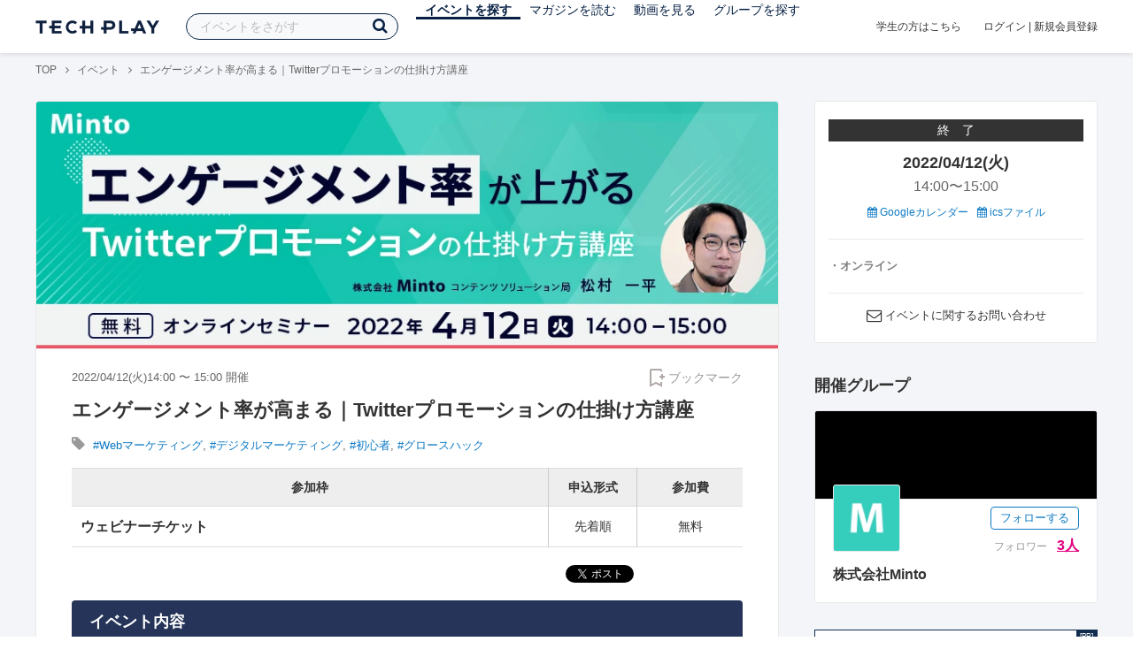

--- FILE ---
content_type: text/html; charset=UTF-8
request_url: https://techplay.jp/event/853665
body_size: 16542
content:
<!DOCTYPE html>
<html lang="ja">
<head>
    <meta charset="utf-8">
        <script>
    var dataLayer = dataLayer || [];
            dataLayer.push({ 'login': 'no', 'user_id': null });
    
    (function(w,d,s,l,i){w[l]=w[l]||[];w[l].push({'gtm.start':
        new Date().getTime(),event:'gtm.js'});var f=d.getElementsByTagName(s)[0],
        j=d.createElement(s),dl=l!='dataLayer'?'&l='+l:'';j.async=true;j.src=
        '//www.googletagmanager.com/gtm.js?id='+i+dl;f.parentNode.insertBefore(j,f);
    })(window,document,'script','dataLayer','GTM-K37XWQ');
</script>    <link rel="canonical" href="https://techplay.jp/event/853665" />

        
    <title>エンゲージメント率が高まる｜Twitterプロモーションの仕掛け方講座｜IT勉強会・イベントならTECH PLAY［テックプレイ］</title>
    <meta name="author" content="TECH PLAY">
    <meta name="keywords" content="TECH PLAY,テックプレイ,IT勉強会,ITセミナー,ITイベント,エンジニア勉強会,技術勉強会,IT勉強会カレンダー">
    <meta name="description" content="2022/04/12（火）開催 このセミナーでは、Twitterプロモーションについて学びたいご担当者さまに向けて、Twitterプロモーションの仕掛け方をお伝えします。 コンテンツ   はじめに（５分）  自己紹介 本セミナーのゴールのご紹介    Twitterというプラットフォームを理解する（10分）  Twitterとは？ Twitterで受け入れられやすいコンテンツとは？ Twitterの過去・現在・未来（トレンド）...">
    <meta property="fb:app_id" content="703735426307641" />
    <meta property="og:type" content="article" />
    <meta property="og:title" content="エンゲージメント率が高まる｜Twitterプロモーションの仕掛け方講座｜IT勉強会・イベントならTECH PLAY［テックプレイ］" />
    <meta property="og:description" content="2022/04/12（火）開催 このセミナーでは、Twitterプロモーションについて学びたいご担当者さまに向けて、Twitterプロモーションの仕掛け方をお伝えします。 コンテンツ   はじめに（５分）  自己紹介 本セミナーのゴールのご紹介    Twitterというプラットフォームを理解する（10分）  Twitterとは？ Twitterで受け入れられやすいコンテンツとは？ Twitterの過去・現在・未来（トレンド）..."/>
    <meta property="og:image" content="https://s3.techplay.jp/tp-images/event/f37fb44aa72eb0a7c9c350e7c741741b6e90774f.png?w=1200" />
    <meta property="og:url" content="https://techplay.jp/event/853665" />
    <meta property="og:site_name" content="TECH PLAY" />
    <meta property="og:locale" content="ja_JP" />
    <meta name="twitter:card" content="summary_large_image">
    <meta name="twitter:site" content="@techplayjp">
    <meta name="twitter:title" content="エンゲージメント率が高まる｜Twitterプロモーションの仕掛け方講座｜IT勉強会・イベントならTECH PLAY［テックプレイ］">
    <meta name="twitter:description" content="2022/04/12（火）開催 このセミナーでは、Twitterプロモーションについて学びたいご担当者さまに向けて、Twitterプロモーションの仕掛け方をお伝えします。 コンテンツ   はじめに（５分）  自己紹介 本セミナーのゴールのご紹介    Twitterというプラットフォームを理解する（10分）  Twitterとは？ Twitterで受け入れられやすいコンテンツとは？ Twitterの過去・現在・未来（トレンド）...">
    <meta name="twitter:image:src" content="https://s3.techplay.jp/tp-images/event/f37fb44aa72eb0a7c9c350e7c741741b6e90774f.png?w=1200">

    
    <meta name="csrf-token" content="Ku3aDl9yM3HY2oSMgVPiq2bHfuudCc9KMoh2P1ml">
    <meta name="viewport" content="width=device-width, maximum-scale=1">
    <link rel="icon" type="image/x-icon" href="https://files.techplay.jp/RBNB5HAZF/images/favicon.ico">
    <link rel="apple-touch-icon" sizes="144x144" href="https://files.techplay.jp/RBNB5HAZF/images/icon/apple-touch-icon-144.png">
    <link rel="apple-touch-icon" sizes="152x152" href="https://files.techplay.jp/RBNB5HAZF/images/icon/apple-touch-icon-152.png">
    <link rel="apple-touch-icon" sizes="180x180" href="https://files.techplay.jp/RBNB5HAZF/images/icon/apple-touch-icon-180.png">
    <link rel="manifest" href="https://files.techplay.jp/RBNB5HAZF/manifest.json">
    <link href="https://fonts.googleapis.com/css?family=Noto+Sans+JP:400,700&amp;subset=japanese" rel="stylesheet">
    <link rel="stylesheet" href="https://files.techplay.jp/RBNB5HAZF/css/frontend.css">

    </head>
<body>
<noscript>
    <iframe src="//www.googletagmanager.com/ns.html?id=GTM-K37XWQ"
        height="0" width="0" style="display:none;visibility:hidden"></iframe>
</noscript><script>window.fbAsyncInit = function() {FB.init({appId:'703735426307641',xfbml:true,version:'v18.0'});};</script>
<script async defer crossorigin="anonymous" src="https://connect.facebook.net/ja_JP/sdk.js"></script>
<div class="wrap-body" id="mainContentArea">

<header id="js-pageheader" class="pageheader">
    <div class="pageheader-inner">
        <div class="pageheader-col">
            <div class="pageheader-logo">
                <a href="https://techplay.jp"><img src="https://files.techplay.jp/RBNB5HAZF/images/logo.png" alt="TECH PLAY"></a>
            </div>
            <div class="pageheader-search">
    <form method="get" name="event" action="https://techplay.jp/event/search">
        <input id="kw_search" type="text" class="pageheader-search-input" name="keyword" autocomplete="off" placeholder="イベントをさがす" value="">
        <button id="searchBtn" class="pageheader-search-btn" type="submit">
            <i class="fa fa-search" aria-label="キーワード検索"></i>
        </button>
    </form>
    <div id="suggest" style="display: none;"></div>
    </div>
            <nav class="pageheader-nav">
                <ul class="pageheader-nav-list">
                    <li class="pageheader-dropdown pageheader-nav-current">
                        <a href="https://techplay.jp/event">イベントを探す</a>
                        <ul class="pageheader-dropdown-content">
                            <li class=""><a href="https://techplay.jp/event/today">本日開催のイベント</a></li>
                            <li class=""><a href="https://techplay.jp/event/tomorrow">明日開催のイベント</a></li>
                            <li class=""><a href="https://techplay.jp/ranking/future_event">ランキング</a></li>
                            <li class=""><a href="https://techplay.jp/calendar">カレンダー</a></li>
                        </ul>
                    </li>
                    <li class="pageheader-dropdown ">
                        <a href="https://techplay.jp/column">マガジンを読む</a>
                        <ul class="pageheader-dropdown-content">
                            <li class=""><a href="https://techplay.jp/column">マガジン</a></li>
                            <li class=""><a href="https://techplay.jp/blog">技術ブログ</a></li>
                            <li class=""><a href="https://techplay.jp/book">書籍</a></li>
                        </ul>
                    </li>
                    <li class="">
                        <a href="https://techplay.jp/video">動画を見る</a>
                    </li>
                    <li class="pageheader-dropdown ">
                        <a href="https://techplay.jp/community">グループを探す</a>
                        <ul class="pageheader-dropdown-content">
                            <li class=""><a href="https://techplay.jp/community_entry">グループを作る</a></li>
                            <li><a href="https://owner.techplay.jp" target="_blank">イベント作成・管理</a></li>
                        </ul>
                    </li>
                </ul>
            </nav>
        </div>
        <div class="pageheader-col">
            <div class="pageheader-student">
                <a href="https://techplay.jp/student">学生の方はこちら</a>
            </div>
                            <div class="pageheader-login">
                    <a href="https://techplay.jp/login">ログイン</a>  |  <a href="https://techplay.jp/user/signup">新規会員登録</a>
                </div>
                    </div>
    </div>
</header>
    
<div class="wrap-body-bg">
        <div class="breadcrumbs" role="navigation">
    <ul class="breadcrumbs-inner">
        <li class="breadcrumbs-item"><a href="https://techplay.jp">TOP</a></li>
                                    <li class="breadcrumbs-item"><a href="https://techplay.jp/event">イベント</a></li>
                            <li class="breadcrumbs-item">エンゲージメント率が高まる｜Twitterプロモーションの仕掛け方講座</li>
    </ul>
</div>

<script type="application/ld+json">
{
    "@context": "https:\/\/schema.org",
    "@type": "BreadcrumbList",
    "itemListElement": [
        {
            "@type": "ListItem",
            "position": 1,
            "name": "TOP",
            "item": "https:\/\/techplay.jp"
        },
        {
            "@type": "ListItem",
            "position": 2,
            "name": "\u30a4\u30d9\u30f3\u30c8",
            "item": "https:\/\/techplay.jp\/event"
        },
        {
            "@type": "ListItem",
            "position": 3,
            "name": "\u30a8\u30f3\u30b2\u30fc\u30b8\u30e1\u30f3\u30c8\u7387\u304c\u9ad8\u307e\u308b\uff5cTwitter\u30d7\u30ed\u30e2\u30fc\u30b7\u30e7\u30f3\u306e\u4ed5\u639b\u3051\u65b9\u8b1b\u5ea7",
            "item": "https:\/\/techplay.jp\/event\/853665"
        }
    ]
}
</script>
    <div class="l-card l-card-medium-padding l-row l-row-between l-row-alignStart eventDetail">
        <div class="l-card-medium l-shrink" role="main">
            <article class="eventDetail-wrapper">
                                    <div class="eventDetail-thumbnailWrapper">
                        <img src="https://s3.techplay.jp/tp-images/event/f37fb44aa72eb0a7c9c350e7c741741b6e90774f.png?w=1200" class="eventDetail-thumbnail" />
                    </div>
                                <div class="eventDetail-innerSpace">
                    <header class="eventDetail-header">
                        <h1 class="eventDetail-heading">エンゲージメント率が高まる｜Twitterプロモーションの仕掛け方講座</h1>
                        <div class="d-flex justify-content-between align-items-center mB10">
                            <div class="fs13 cGY-3">
                                2022/04/12(火)14:00
                                                                    〜
                                                                            15:00
                                                                                                    開催
                            </div>
                            <a href="https://techplay.jp/login" class="bookmark-btn" data-is-text="true" title="ブックマーク">
        <span class="bookmark-icon"></span><span class="bookmark-text">ブックマーク</span>
    </a>
                        </div>
                                            </header>
                                            <div class="tags-text"><i class="fa fa-lg fa-tag"></i>
                                                            <a href="https://techplay.jp/event/tag/webmarketing" class="tags-item">#Webマーケティング</a>,                                                             <a href="https://techplay.jp/event/tag/desitalmarketing" class="tags-item">#デジタルマーケティング</a>,                                                             <a href="https://techplay.jp/event/tag/beginner" class="tags-item">#初心者</a>,                                                             <a href="https://techplay.jp/event/tag/growthhack" class="tags-item">#グロースハック</a>                                                    </div>
                                        
                    
                                                                                                                                            
                    <div class="event-detail">

                        
                        <div class="body">
                            
                                                        <div id="participationTable">
                                <table>
                                    <thead><tr><th>参加枠</th><th class="type">申込形式</th><th class="price">参加費</th>
                                                                            </tr></thead>
                                    <tbody>
                                                                            <tr>    <td class="category">
        <div class="category-inner">
            <div>ウェビナーチケット</div>
                    </div>
    </td>
    <td class="type">
                    先着順
            </td>
    <td class="price">
            無料
        </td>
    </tr>
                                                                                                                </tbody>
                                </table>
                                                            </div>
                            
                                                                        <div class="social-icon-area social"></div>
                        
                            <h2>イベント内容</h2>
                            <section id="edited" class="text">
                                <p>このセミナーでは、Twitterプロモーションについて学びたいご担当者さまに向けて、Twitterプロモーションの仕掛け方をお伝えします。</p>
<h2>コンテンツ</h2>
<ul>
<li>
<b>はじめに（５分）</b>
<ul>
<li>自己紹介</li>
<li>本セミナーのゴールのご紹介</li>
</ul>
</li>
<li>
<b>Twitterというプラットフォームを理解する（10分）</b>
<ul>
<li>Twitterとは？</li>
<li>Twitterで受け入れられやすいコンテンツとは？</li>
<li>Twitterの過去・現在・未来（トレンド）</li>
</ul>
</li>
<li>
<b>Twitterプロモーションの仕掛け方（15分）</b>
<ul>
<li>Twitterプロモーションにおける基本戦術</li>
<li>Twitterにおける８つの拡散因子（バイラルファクター）</li>
<li>ハッシュタグやキャンペーンの活用方法</li>
</ul>
</li>
<li>
<b>事例でわかる。プロモーションコンテンツのつくりかた（15分）</b>
<ul>
<li>Minto流、コンテンツ制作フレームワーク</li>
</ul>
</li>
<li>
<b>炎上＆ネガティブコメント対策</b>
<ul>
<li>今の時代だからこその注意点</li>
<li>炎上から自社ブランドを守る方法</li>
</ul>
</li>
<li>
<b>さいごに（5分）</b>
</li>
</ul>
<h2>こんな方にオススメ</h2>
<ul>
<li>プロモーションの幅を広げたいと思っている担当者さま</li>
<li>Twitterを使ってサービス認知を獲得したい担当者さま</li>
<li>まだやったことのない、新しいプロモーションにチャレンジしたい担当者さま</li>
<li>Twitterを使ったプロモーションについて、体型的に学びたい担当者さま</li>
</ul>
<h2>開催日時・概要</h2>
<p>日時：2022年4月12日(火)14:00~15：00<br>参加費：無料<br>形式：zoomウェビナー<br>主催：株式会社Minto</p>
<p>頂きましたメールアドレスに前日・当日9：00にZoom URLをお送りします。<br>競合・個人(個人事業主)のご参加申込についてはお断りする場合がございます。ご了承ください。</p>
<h2>登壇者紹介</h2>
<p><img src="https://s3.techplay.jp/tp-images/event/4654/lJOcSS1EiwutdimFZCIA3HQtN1EGV2R88sYAHgSY.jpg" alt="image" /><br><b>松村 一平（Matsumura Ippei）</b><br>株式会社Minto コンテンツソリューション局<br>戦略グループ</p>
<p>新卒で株式会社オプトに広告運用コンサルタントとして入社。<br>アプリプロモーション部署の立ち上げを経験後、社内向けツール・フローの企画開発に従事。<br>公私ともに興味のあるエンタメ・コンテンツビジネスの中で挑戦をし、その文化醸成の一助になっていきたいと考え、2022年1月にひとり目B2BマーケターとしてMintoに入社。<br>リード創出・育成のための戦略設計・フロー策定・コンテンツ企画制作を行う。</p>
                            </section>
                            
                            
                            
                                                    <div class="submit" id="v-event-detail-submit">
                                                                                                <div v-cloak>
    <v-modal
        :id="modalName"
        :name="modalName"
        width="900px"
        height="440px"
        :scrollable="false"
    >
    <div class="userRegister">
        <div>
            <h2 class="userRegister-heading userRegister-heading-center">新規会員登録</h2>
            <p class="userRegister-text userRegister-text-center">
                このイベントに申し込むには会員登録が必要です。<br>
                アカウント登録済みの方は<a href="https://techplay.jp/login">ログイン</a>してください。
            </p>
            <hr>
            <div class="userRegister-signIn">
                <ul class="userRegister-signIn-social">
                    <li class="userRegister-signIn-social-google">
                        <a href="https://techplay.jp/login/google">
                            <span class="fa fa-lg fa-fw fa-google" aria-hidden="true"></span>Googleで登録
                        </a>
                    </li>
                    <li class="userRegister-signIn-social-twitter">
                        <a href="https://techplay.jp/login/twitter">
                            <span class="fa fa-lg fa-fw fa-twitter" aria-hidden="true"></span>Xで登録
                        </a>
                    </li>
                    <li class="userRegister-signIn-social-github">
                        <a href="https://techplay.jp/login/github">
                            <span class="fa fa-lg fa-fw fa-github" aria-hidden="true"></span>GitHubで登録
                        </a>
                    </li>
                    <li class="userRegister-signIn-social-mail">
                        <a href="https://techplay.jp/user/create">
                            <span class="fa fa-lg fa-fw fa-envelope-o" aria-hidden="true"></span>メールアドレスで登録
                        </a>
                    </li>
                </ul>
            </div>
            <hr>
            <div class="userRegister-text"><p>※ ソーシャルアカウントで登録するとログインが簡単に行えます。</p><p>※ 連携したソーシャルアカウントは、会員登録完了後にいつでも変更できます。</p></div>
        </div>
    </div>
    </v-modal>
</div>                            </div>
                                                        <div class="apilogo"><img src="https://files.techplay.jp/RBNB5HAZF/images/top/apilogo_dots.png" alt="TECH PLAY"></div>
                                                    
                                                    </div>
                    </div>
                                                                                                    </div>
            </article>
                        <section class="similarEvent">
    <h2 class="similarEvent-heading">関連するイベント</h2>
    <div class="l-card-main l-card-overflow similarEvent-inner">
                <article class="eventListSimple">
            <header class="eventListSimple-header">
                <h2 class="eventListSimple-heading">
                    <a href="https://techplay.jp/event/988780">『多変量解析入門 -基礎編-』オンラインセミナー</a>
                </h2>
                <div class="eventListSimple-info">
                    <div class="eventListSimple-info-inner">
                        <p>2025/12/02(火) 開催</p>
                                            </div>
                </div>
            </header>
            <div class="eventListSimple-body">
                <a href="https://techplay.jp/event/988780">
                    <img class="eventListSimple-thumbnail" src="https://s3.techplay.jp/tp-images/event/84a5d5db9ba9ed7163cfad277aeb6b075247defa.jpg?w=600" alt="『多変量解析入門 -基礎編-』オンラインセミナー">
                </a>
            </div>
        </article>
                <article class="eventListSimple">
            <header class="eventListSimple-header">
                <h2 class="eventListSimple-heading">
                    <a href="https://techplay.jp/event/989517">【無料SEOウェビナー※延長決定※】［12/4開催］AI時代のマーケティング変革 ─ ファクトで見るAEO (AI検索最適化) |  株式会社Speee [特典あり]</a>
                </h2>
                <div class="eventListSimple-info">
                    <div class="eventListSimple-info-inner">
                        <p>2025/12/04(木) 開催</p>
                                            </div>
                </div>
            </header>
            <div class="eventListSimple-body">
                <a href="https://techplay.jp/event/989517">
                    <img class="eventListSimple-thumbnail" src="https://s3.techplay.jp/tp-images/event/e3911bf0121a66164d53f5dd26397958d3d8d792.jpg?w=600" alt="【無料SEOウェビナー※延長決定※】［12/4開催］AI時代のマーケティング変革 ─ ファクトで見るAEO (AI検索最適化) |  株式会社Speee [特典あり]">
                </a>
            </div>
        </article>
                <article class="eventListSimple">
            <header class="eventListSimple-header">
                <h2 class="eventListSimple-heading">
                    <a href="https://techplay.jp/event/989523">こんなことまでわかっちゃう！？競合分析を自社のマーケティング施策に活かす方法</a>
                </h2>
                <div class="eventListSimple-info">
                    <div class="eventListSimple-info-inner">
                        <p>2025/12/04(木) 開催</p>
                                            </div>
                </div>
            </header>
            <div class="eventListSimple-body">
                <a href="https://techplay.jp/event/989523">
                    <img class="eventListSimple-thumbnail" src="https://s3.techplay.jp/tp-images/event/2c04b7a31cfa8afd64c9feecaec4e687bbafee18.jpg?w=600" alt="こんなことまでわかっちゃう！？競合分析を自社のマーケティング施策に活かす方法">
                </a>
            </div>
        </article>
                <article class="eventListSimple">
            <header class="eventListSimple-header">
                <h2 class="eventListSimple-heading">
                    <a href="https://techplay.jp/event/988767">GASプログラミング体験会　GASの便利な機能を使ってみよう</a>
                </h2>
                <div class="eventListSimple-info">
                    <div class="eventListSimple-info-inner">
                        <p>2025/12/15(月) 開催</p>
                                            </div>
                </div>
            </header>
            <div class="eventListSimple-body">
                <a href="https://techplay.jp/event/988767">
                    <img class="eventListSimple-thumbnail" src="https://s3.techplay.jp/tp-images/event/80e0068354db20b859ff9f1e79de9e71acf4a23b.png?w=600" alt="GASプログラミング体験会　GASの便利な機能を使ってみよう">
                </a>
            </div>
        </article>
                <article class="eventListSimple">
            <header class="eventListSimple-header">
                <h2 class="eventListSimple-heading">
                    <a href="https://techplay.jp/event/988836">【無料限定15名】一生モノのスキルを身につける！プログラミング未経験から始めるキャリアアップ　#2025/12/24</a>
                </h2>
                <div class="eventListSimple-info">
                    <div class="eventListSimple-info-inner">
                        <p>2025/12/24(水) 開催</p>
                                            </div>
                </div>
            </header>
            <div class="eventListSimple-body">
                <a href="https://techplay.jp/event/988836">
                    <img class="eventListSimple-thumbnail" src="https://s3.techplay.jp/tp-images/event/fa2a5f9606258204e134f1556aed39e512e7416a.jpg?w=600" alt="【無料限定15名】一生モノのスキルを身につける！プログラミング未経験から始めるキャリアアップ　#2025/12/24">
                </a>
            </div>
        </article>
            </div>
</section>
                        <section class="column-section" id="ga-tag-related-column">
        <h2 class="column-section-borderHeading">関連するマガジン</h2>
        <div class="l-card-main l-card-overflow column-section-inner">
                            <div class="column-section-list">
                    <h3 class="column-section-list-heading">
                        <a href="https://techplay.jp/column/1913">Pythonのリスト操作 - append・extend・insertメソッドの使い方</a>
                    </h3>
                    <a class="column-section-list-thumbnail" href="https://techplay.jp/column/1913">
                        <img src="https://s3.techplay.jp/tp-images/column/1/IfuBCYsKlmJsRq1dmZuQX3DTS1r4Ol6xF0YJpHEh.jpg?w=320" alt="Pythonのリスト操作 - append・extend・insertメソッドの使い方">
                    </a>
                </div>
                            <div class="column-section-list">
                    <h3 class="column-section-list-heading">
                        <a href="https://techplay.jp/column/1906">【入門者向け】Pythonのlen関数でリストや文字列の長さを取得する</a>
                    </h3>
                    <a class="column-section-list-thumbnail" href="https://techplay.jp/column/1906">
                        <img src="https://s3.techplay.jp/tp-images/column/1/DI9mfC20nT0Zws3cbnuKAec2roRNv9mlatNBr4qu.jpg?w=320" alt="【入門者向け】Pythonのlen関数でリストや文字列の長さを取得する">
                    </a>
                </div>
                            <div class="column-section-list">
                    <h3 class="column-section-list-heading">
                        <a href="https://techplay.jp/column/1903">Pythonで日付・時刻を扱う方法を入門者向けに解説します。</a>
                    </h3>
                    <a class="column-section-list-thumbnail" href="https://techplay.jp/column/1903">
                        <img src="https://s3.techplay.jp/tp-images/column/1/HCbqLBKZQubRsjtw5qrxCEmO3wWMhAFI8KRQLrvW.jpg?w=320" alt="Pythonで日付・時刻を扱う方法を入門者向けに解説します。">
                    </a>
                </div>
                            <div class="column-section-list">
                    <h3 class="column-section-list-heading">
                        <a href="https://techplay.jp/column/1902">Pythonにおける算術演算子 - 四則演算などの基礎を解説します</a>
                    </h3>
                    <a class="column-section-list-thumbnail" href="https://techplay.jp/column/1902">
                        <img src="https://s3.techplay.jp/tp-images/column/1/rqfkgfIDjlN3XNvbjh5R59ctopcvCWGyNJ6VEYEu.jpg?w=320" alt="Pythonにおける算術演算子 - 四則演算などの基礎を解説します">
                    </a>
                </div>
                            <div class="column-section-list">
                    <h3 class="column-section-list-heading">
                        <a href="https://techplay.jp/column/1891">Pythonをこれから学びたい方へ - 初心者向け学習コンテンツまとめ</a>
                    </h3>
                    <a class="column-section-list-thumbnail" href="https://techplay.jp/column/1891">
                        <img src="https://s3.techplay.jp/tp-images/column/1/lAvFQgwQsjIAugXjrCAuwwk14BG1iNj6pgS06icn.jpg?w=320" alt="Pythonをこれから学びたい方へ - 初心者向け学習コンテンツまとめ">
                    </a>
                </div>
                            <div class="column-section-list">
                    <h3 class="column-section-list-heading">
                        <a href="https://techplay.jp/column/1885">Pythonで四捨五入する方法 - round関数とdecimalモジュールを使った方法</a>
                    </h3>
                    <a class="column-section-list-thumbnail" href="https://techplay.jp/column/1885">
                        <img src="https://s3.techplay.jp/tp-images/column/1/bArbxhUuD4zaT7U3fGsfSuHafUIsRtTftkr3vuqM.jpg?w=320" alt="Pythonで四捨五入する方法 - round関数とdecimalモジュールを使った方法">
                    </a>
                </div>
                    </div>
    </section>
        </div>
        <div class="l-card-right l-shrink eventAside" id="v-event-detail-attend">
    <div class="box eventAside-inner">
                    <div class="label-status label-status-end">終　了</div>
                        <time class="eventAside-day" datetime="2022-04-12">2022/04/12(火)</time>
        <div class="eventAside-time eventAside-time-row">
            <time datetime="14:00">14:00</time>〜
                        <time datetime="15:00">15:00</time>
                    </div>
        
        <ul class="eventAside-calendarList">
            <li>
                <a href="http://www.google.com/calendar/event?action=TEMPLATE&amp;text=%E3%82%A8%E3%83%B3%E3%82%B2%E3%83%BC%E3%82%B8%E3%83%A1%E3%83%B3%E3%83%88%E7%8E%87%E3%81%8C%E9%AB%98%E3%81%BE%E3%82%8B%EF%BD%9CTwitter%E3%83%97%E3%83%AD%E3%83%A2%E3%83%BC%E3%82%B7%E3%83%A7%E3%83%B3%E3%81%AE%E4%BB%95%E6%8E%9B%E3%81%91%E6%96%B9%E8%AC%9B%E5%BA%A7&amp;details=https%3A%2F%2Ftechplay.jp%2Fevent%2F853665%3Futm_medium%3Dreferral%26utm_source%3Dgoogle_calendar%26utm_campaign%3Dgoogle_calendar&amp;location=%E3%82%AA%E3%83%B3%E3%83%A9%E3%82%A4%E3%83%B3&amp;dates=20220412T050000Z%2F20220412T060000Z&amp;trp=false&amp;sprop=https%3A%2F%2Ftechplay.jp%2Fevent%2F853665%26sprop%3Dname%3Atechplay" target="_blank"><i class="fa fa-calendar" aria-hidden="true"></i> Googleカレンダー</a>
            </li>
            <li>
                <a href="https://techplay.jp/event/ics/853665"><i class="fa fa-calendar" aria-hidden="true"></i> icsファイル</a>
            </li>
        </ul>

        <dl class="eventAside-info">
                        <dt class="eventAside-info-title">・オンライン</dt>
            
                    </dl>

                            
                <div class="eventAside-buttonArea">
                    </div>
        
        
        
        
        
                <p class="eventAside-contact">
            <i class="fa fa-envelope-o fa-lg"></i>
            <a href="https://techplay.jp/event/853665/contact">イベントに関するお問い合わせ</a>
        </p>
            </div>

                    
            <div class="box">
            <div class="heading"><h2>開催グループ</h2></div>
                                                            <div class="community-side-info">
                    <section class="community-card"  id="eventCommunity_1" >
    <div class="community-card-btn">
        <a class="followWithLoginBtn" href="https://techplay.jp/login">フォローする</a>
        <div class="community-card-follower">フォロワー
                            <a class="community-card-follower-count" href="https://techplay.jp/community/wwwaap/follower" data-community-follower-count="4654">3人</a>
                    </div>
    </div>
    <a class="community-card-link" href="https://techplay.jp/community/wwwaap">
        <div class="community-card-cover" style=" background-color: #000000;"></div>
        <div class="community-card-main">
            <div class="community-card-main-header">
                <div class="community-card-icon" style="background-image:url(https://s3.techplay.jp/tp-images/organizer/hTcQpqXPNf0DWv3p4Rtl4EDkRVs5Lgr8I59zLNPF.png?w=160);"></div>
            </div>
            <h3 class="community-card-heading">株式会社Minto</h3>
                    </div>
    </a>
</section>
                                                                                                                                                                </div>
                                                </div>
    
        <div class="box" data-ad-inview="pr_event_detail/events/988981">
    <a class="prBanner" href="https://techplay.jp/ad/pr_event_detail/events/988981"
       >
        <img src="https://s3.techplay.jp/tp-images/ad/76b2c619114cf92335396a83d8f665ac78e45c56.png" alt="AI Driven Work  AI時代のホワイトカラーシフト ― AIと&ldquo;会話&rdquo;できる人が、次の時代のキープレイヤーになる ―">
        <span class="prBanner-prmark">[PR]</span>
    </a>
</div>

        <div class="box" id="ga-side-community-entry">
    <div class="heading"><h2 class="title">TECH PLAY でイベントをはじめよう</h2></div>
    <div class="content">
        <p class="fs13">グループを作れば、無料で誰でもイベントページが作成できます。情報発信や交流のためのイベントをTECH PLAY で公開してみませんか？</p>
        <div class="mT20 text-center">
            <a class="btn-blue-line btn-blue-line-m btn-blue-line-w" href="https://techplay.jp/community_entry">無料でイベントをはじめる</a>
        </div>
    </div>
</div>

    
    <div class="box">
        <div class="heading"><h2 class="title">タグからイベントをさがす</h2></div>
        <div class="tags">
            <a class="tags-item" href="https://techplay.jp/event/tag/iot">IoT</a>
<a class="tags-item" href="https://techplay.jp/event/tag/machinelearning">機械学習</a>
<a class="tags-item" href="https://techplay.jp/event/tag/android">Android</a>
<a class="tags-item" href="https://techplay.jp/event/tag/bigdata">ビッグデータ</a>
<a class="tags-item" href="https://techplay.jp/event/tag/ios">iOS</a>
<a class="tags-item" href="https://techplay.jp/event/tag/desitalmarketing">デジタルマーケティング</a>
<a class="tags-item" href="https://techplay.jp/event/tag/dataanalysis">データ分析</a>
<a class="tags-item" href="https://techplay.jp/event/tag/python">Python</a>
<a class="tags-item" href="https://techplay.jp/event/tag/ai">人工知能</a>
<a class="tags-item" href="https://techplay.jp/event/tag/azure">Azure</a>
        </div>
        <div class="jumpLink">
            <a href="https://techplay.jp/tag"><i class="fa fa-caret-right" aria-hidden="true"></i>タグ一覧からさがす</a>
        </div>
    </div>

        
                    <div class="box">
        <div class="heading"><h2 class="title">関連動画</h2></div>
        <div class="content">
                            <article class="video-related">
    <h2 class="video-related-heading">
        <a href="https://techplay.jp/video/274">開発効率、運用性、保守性のカギは「アーキテクチャ」が握っていた！-技術的負債...</a>
    </h2>
    <a class="video-related-thumbnail video-play" href="https://techplay.jp/video/274">
        <img src="https://img.youtube.com/vi/tac0CveyiBw/default.jpg" alt="開発効率、運用性、保守性のカギは「アーキテクチャ」が握っていた！-技術的負債がないプロジェクトには「アーキテクト」がいる-">
    </a>
</article>
                            <article class="video-related">
    <h2 class="video-related-heading">
        <a href="https://techplay.jp/video/256">【DeNA／PayPay／マネーフォワード】波乱万丈伝から学ぶ！成長企業におけるデー...</a>
    </h2>
    <a class="video-related-thumbnail video-play" href="https://techplay.jp/video/256">
        <img src="https://img.youtube.com/vi/Y5HGwRtsWYE/default.jpg" alt="【DeNA／PayPay／マネーフォワード】波乱万丈伝から学ぶ！成長企業におけるデータマネジメントの勘所～大規模データ分析基盤の変遷～">
    </a>
</article>
                            <article class="video-related">
    <h2 class="video-related-heading">
        <a href="https://techplay.jp/video/96">年初め1/4(火)は【８時だヨ！ゆるIT講座】 第７回：VR(360度)動画の作り方〜３ス...</a>
    </h2>
    <a class="video-related-thumbnail video-play" href="https://techplay.jp/video/96">
        <img src="https://img.youtube.com/vi/YiEynLT9rsg/default.jpg" alt="年初め1/4(火)は【８時だヨ！ゆるIT講座】 第７回：VR(360度)動画の作り方〜３ステップとその仕組みを学ぼう〜">
    </a>
</article>
                    </div>
    </div>
    
            <div class="box">
        <div class="focusedEvent">
            <div class="heading"><h2>注目のイベント</h2></div>
            <div class="content">
                <div class="event-card-list">
                                    <div class="event-card" data-ad-inview="event_detail/events/987942">
                        <div class="event-card-inner">
                            <header class="event-card-header">
                                <div class="event-card-title">
                                    <a href="https://techplay.jp/ad/event_detail/events/987942">AI時代の起業家を育てる、伴走型事業開発プログラム AXIS Matching Accelerator Program【応募期限延長！12/12（金）まで】</a>
                                </div>
                            </header>
                            <div class="event-card-info">
                                2025/12/12(金) 開催
                            </div>
                        </div>
                        <a href="https://techplay.jp/ad/event_detail/events/987942" class="event-card-thumbnail" style="background-image: url(https://s3.techplay.jp/tp-images/event/7175e942e750a649b0041c9866434c6af54d412a.jpg?w=600)" title="AI時代の起業家を育てる、伴走型事業開発プログラム AXIS Matching Accelerator Program【応募期限延長！12/12（金）まで】"></a>
                    </div>
                                    <div class="event-card" data-ad-inview="event_detail/events/988188">
                        <div class="event-card-inner">
                            <header class="event-card-header">
                                <div class="event-card-title">
                                    <a href="https://techplay.jp/ad/event_detail/events/988188">AFEELA &times; AD/ADASの裏側  ―――  マルチモーダルなデータセットとAIモデルで実現する「AFEELA Intelligent Drive」 【Sony Honda Mobility&#039;s TECH LIVE】</a>
                                </div>
                            </header>
                            <div class="event-card-info">
                                2025/12/04(木) 開催
                            </div>
                        </div>
                        <a href="https://techplay.jp/ad/event_detail/events/988188" class="event-card-thumbnail" style="background-image: url(https://s3.techplay.jp/tp-images/event/82660b27821dc19c9d4225b6c932c927d04287d1.jpg?w=600)" title="AFEELA &times; AD/ADASの裏側  ―――  マルチモーダルなデータセットとAIモデルで実現する「AFEELA Intelligent Drive」 【Sony Honda Mobility&#039;s TECH LIVE】"></a>
                    </div>
                                </div>
            </div>
        </div>
    </div>
    
        
        <div class="box">
    <div class="randomBanner">
        <a href="https://techplay.jp/community_group/tug" target="_blank">
            <img src="https://s3.techplay.jp/tp-images/event/1/WgjTxmFHZkAqMj9l1AEXAMJxxQBDu73UBflDyX8m.png?w=600" alt="Tableau ユーザー会">
        </a>
        <a class="mT10" href="https://techplay.jp/community_group/snowflake_users" target="_blank">
            <img src="https://s3.techplay.jp/tp-images/event/1/RHEL9hy7zRTw6F9lVwqPkQnL2x36v8NZR42zIpxQ.png?w=600" alt="Snowflake ユーザー会">
        </a>
        <a class="mT10" href="https://techplay.jp/community_group/canva_village" target="_blank">
            <img src="https://s3.techplay.jp/tp-images/event/1/IwhJbMs2N7GqkcofAniVkBbL9KdxzDZCQBNzaROH.png?w=600" alt="Canva Village">
        </a>
    </div>
</div>

    <div v-cloak>
    <v-modal
        :id="modalName"
        :name="modalName"
        width="900px"
        height="440px"
        :scrollable="false"
    >
    <div class="userRegister">
        <div>
            <h2 class="userRegister-heading userRegister-heading-center">新規会員登録</h2>
            <p class="userRegister-text userRegister-text-center">
                このイベントに申し込むには会員登録が必要です。<br>
                アカウント登録済みの方は<a href="https://techplay.jp/login">ログイン</a>してください。
            </p>
            <hr>
            <div class="userRegister-signIn">
                <ul class="userRegister-signIn-social">
                    <li class="userRegister-signIn-social-google">
                        <a href="https://techplay.jp/login/google">
                            <span class="fa fa-lg fa-fw fa-google" aria-hidden="true"></span>Googleで登録
                        </a>
                    </li>
                    <li class="userRegister-signIn-social-twitter">
                        <a href="https://techplay.jp/login/twitter">
                            <span class="fa fa-lg fa-fw fa-twitter" aria-hidden="true"></span>Xで登録
                        </a>
                    </li>
                    <li class="userRegister-signIn-social-github">
                        <a href="https://techplay.jp/login/github">
                            <span class="fa fa-lg fa-fw fa-github" aria-hidden="true"></span>GitHubで登録
                        </a>
                    </li>
                    <li class="userRegister-signIn-social-mail">
                        <a href="https://techplay.jp/user/create">
                            <span class="fa fa-lg fa-fw fa-envelope-o" aria-hidden="true"></span>メールアドレスで登録
                        </a>
                    </li>
                </ul>
            </div>
            <hr>
            <div class="userRegister-text"><p>※ ソーシャルアカウントで登録するとログインが簡単に行えます。</p><p>※ 連携したソーシャルアカウントは、会員登録完了後にいつでも変更できます。</p></div>
        </div>
    </div>
    </v-modal>
</div></div>    </div>
        <aside class="featuredTagArea">
    <header class="featuredTagArea-header">
        <h2 class="featuredTagArea-heading">注目のタグ</h2>
    </header>
    <div class="featuredTagArea-main tags">
        <a class="tags-item" href="https://techplay.jp/tag/android">Android</a>
<a class="tags-item" href="https://techplay.jp/tag/desitalmarketing">デジタルマーケティング</a>
<a class="tags-item" href="https://techplay.jp/tag/ux">UX</a>
<a class="tags-item" href="https://techplay.jp/tag/javascript">JavaScript</a>
<a class="tags-item" href="https://techplay.jp/tag/go">Go</a>
<a class="tags-item" href="https://techplay.jp/tag/ios">iOS</a>
<a class="tags-item" href="https://techplay.jp/tag/bigdata">ビッグデータ</a>
<a class="tags-item" href="https://techplay.jp/tag/vr">VR</a>
<a class="tags-item" href="https://techplay.jp/tag/ai">人工知能</a>
<a class="tags-item" href="https://techplay.jp/tag/aws">AWS</a>
        <a class="tags-item" href="https://techplay.jp/tag"><i class="fa fa-list-ul" aria-hidden="true"></i> タグ一覧からさがす</a>
    </div>
</aside>
</div>

<div id="footerArea">
        <footer class="pageFooter">
                <div class="pageFooter-menu">
    <div class="pageFooter-menu-inner">
        <section class="pageFooter-menu-col">
            <h4 class="pageFooter-menu-title">CONTENTS</h4>
            <ul class="pageFooter-menu-content">
                <li><a href="https://techplay.jp/event">イベント</a></li>
                <li><a href="https://techplay.jp/calendar">カレンダー</a></li>
                <li><a href="https://techplay.jp/column">マガジン</a></li>
                <li><a href="https://techplay.jp/blog">技術ブログ</a></li>
                <li><a href="https://techplay.jp/video">動画</a></li>
                <li><a href="https://techplay.jp/book">書籍</a></li>
                <li><a href="https://techplay.jp/community">グループ</a></li>
                <li><a href="https://techplay.jp/ranking/future_event">ランキング</a></li>
                <li><a href="https://techplay.jp/tag">タグ一覧</a></li>
            </ul>
        </section>
        <section class="pageFooter-menu-col">
            <h4 class="pageFooter-menu-title">TECH PLAY BUSINESS</h4>
            <ul class="pageFooter-menu-content">
                <li><a href="https://business.techplay.jp?utm_campaign=FY24_BRD_Link_TECHPLAYtoBUSINESS&amp;utm_source=techplay&amp;utm_medium=referral&amp;utm_content=footer" target="_blank">TECH PLAY BUSINESSとは？</a></li>
                <li><a href="https://business.techplay.jp/recruit?utm_campaign=FY24_BRD_Link_TECHPLAYtoBUSINESS&amp;utm_source=techplay&amp;utm_medium=referral&amp;utm_content=footer" target="_blank">エンジニア採用</a></li>
                <li><a href="https://business.techplay.jp/academy?utm_campaign=FY24_BRD_Link_TECHPLAYtoBUSINESS&amp;utm_source=techplay&amp;utm_medium=referral&amp;utm_content=footer" target="_blank">DX / デジタル人材育成</a></li>
                <li><a href="https://business.techplay.jp/engineer-bootcamp?utm_campaign=FY24_BRD_Link_TECHPLAYtoBUSINESS&amp;utm_source=techplay&amp;utm_medium=referral&amp;utm_content=footer" target="_blank">エンジニア育成</a></li>
                <li><a href="https://info.techplay.jp/document_mediaguide?utm_campaign=FY24_BRD_LP_TECHPLAYmediaguide&amp;utm_source=techplay&amp;utm_medium=referral&amp;utm_content=footer" target="_blank">広告掲載</a></li>
            </ul>
        </section>
        <section class="pageFooter-menu-col">
            <h4 class="pageFooter-menu-title">ABOUT</h4>
            <ul class="pageFooter-menu-content">
                <li><a href="https://techplay.jp/about">TECH PLAYとは？</a></li>
                <li><a href="https://techplay.jp/information">お知らせ</a></li>
                <li><a href="https://techplay.jp/company">運営会社</a></li>
                <li><a href="https://techplay.jp/faq">よくある質問</a></li>
                <li><a href="https://techplay.jp/community_entry">イベントをはじめる</a></li>
                <li><a href="https://owner.techplay.jp" target="_blank">イベント管理</a></li>
                            </ul>
        </section>
        <section class="pageFooter-menu-col">
            <h4 class="pageFooter-menu-title">POLICY</h4>
            <ul class="pageFooter-menu-content">
                <li><a href="https://techplay.jp/terms_of_use">TECH PLAY サービスユーザー利用規約</a></li>
                <li><a href="https://techplay.jp/privacy">個人情報の取扱いについて</a></li>
                <li><a href="https://techplay.jp/asct">特定商取引に関する法律に基づく表示</a></li>
                <li><a href="https://persol-innovation.co.jp/policy/cookie/">パーソナルデータの外部送信について</a></li>
            </ul>
        </section>
    </div>
</div>
                <div class="pageFooter-info">
    <div class="pageFooter-info-inner">
        <p class="pageFooter-info-copyright"><small>(c) 2025 PERSOL INNOVATION CO., LTD.</small></p>
        <ul class="pageFooter-info-sns">
            <li>
                <a class="pageFooter-info-sns-twitter" href="https://x.com/techplayjp" title="X" target="_blank">
                    <i class="fa fa-twitter" aria-hidden="true"></i>
                </a>
            </li>
            <li>
                <a class="pageFooter-info-sns-facebook" href="https://www.facebook.com/285819165154880" title="Facebookページ" target="_blank">
                    <i class="fa fa-facebook" aria-hidden="true"></i>
                </a>
            </li>
            <li>
                <a class="pageFooter-info-sns-youtube" href="https://www.youtube.com/@techplay4535/videos" title="YouTube" target="_blank">
                    <i class="fa fa-youtube-play" aria-hidden="true"></i>
                </a>
            </li>
            <li>
                <a class="pageFooter-info-sns-rss" href="https://rss.techplay.jp/event/w3c-rss-format/rss.xml" title="新規イベントFeed" target="_blank">
                    <i class="fa fa-rss" aria-hidden="true"></i>
                </a>
            </li>
        </ul>
    </div>
</div>
    </footer>
</div>

</div>
<div id="js-flash-msg-area" class="flashMessageArea"></div>
<script src="https://files.techplay.jp/RBNB5HAZF/js/frontend.js" crossorigin="anonymous"></script>
<script>
            (function() {
                        var suggestList = [".NET","3D","A\/B\u30c6\u30b9\u30c8","A2A","Adobe XD","Alexa","Alibaba Cloud","Anaconda","Android","Android Studio","Angular","Ansible","Apache","Apache Spark","API","AR","Arduino","Atom","AWS","Azure","Babel","bash","BioTech","Blender","Bot","C#","C++","CAD","CAE","CakePHP","Canva","CDN","CentOS","ChatGPT","ChatOps","CI\/CD","Cisco","CivicTech","Claude Code","Cline","CMS","COBOL","CRM","CS","CSS","Cursor","CX","Cypress","C\u8a00\u8a9e","Dart","Datadog","Deep Learning","DevOps","Django","DNS","Docker","Drupal","DX","Eclipse","EdTech","EFO","Elasticsearch","Electron","Elixir","Elm","Emacs","Embulk","Erlang","ERP","Ethereum","FaaS","Figma","Fintech","Firebase","Flask","Flutter","FoodTech","FPGA","GA4","GIS","Git","GitHub","GitHub Copilot","Go","Google Analytics","Google Apps Script","Google BigQuery","Google Cloud","Google Colab","Google Workspace","GPU","GraphQL","Hadoop","Haskell","HealthTech","Heroku","HoloLens","HR\u30c6\u30af\u30ce\u30ed\u30b8\u30fc","HTML","Hyper-V","IaaS","IaC","IBM Cloud","IDaaS","IDE","iOS","IoT","Java","JavaScript","Jenkins","Jest","jQuery","Julia","Jupyter","Kaggle","Kibana","kintone","Kotlin","Kubernetes","LangChain","Laravel","Linux","Lisp","Looker","LPO","LT\uff08\u30e9\u30a4\u30c8\u30cb\u30f3\u30b0\u30c8\u30fc\u30af\uff09","MaaS","Mackerel","macOS","MCP","MeCab","Meetup","micro:bit","Microservices","MLOps","MongoDB","MR","MySQL","NestJS","New Relic","Next.js","NFC","NFT","Nginx","Node-RED","Node.js","NoSQL","Nuxt.js","OAuth","Objective-C","Oculus","OpenShift","OpenStreetMap","Oracle","OSS","OWASP","PaaS","PayPal","Perl","PHP","Playwright","PostgreSQL","Power Apps","Power BI","PowerShell","PWA","Python","Qlik","R","RAG","Raspberry Pi","React","Redis","Redmine","Redux","Remix","RESAS","RPA","Ruby","Ruby on Rails","Rust","SaaS","Salesforce","SAP","Sass","Scala","Scratch","SDGs","Selenium","SEO","Serverless","Shell","Sketch","Snowflake","Solr","Spine","SportTech","SpriteStudio","SQL","SQLite","SQLServer","SRE","Sublime Text","Swift","Tableau","TDD","TensorFlow","Terraform","Transformers","Treasure Data","TypeScript","Ubuntu","UI\u30c7\u30b6\u30a4\u30f3","Unity","Unreal Engine","UX","Vagrant","Vim","VirtualBox","Visual Basic","Visual Studio","VMware","VR","Vue.js","VUI","web3","webpack","WebRTC","Web\u30c7\u30b6\u30a4\u30f3","Web\u30de\u30fc\u30b1\u30c6\u30a3\u30f3\u30b0","Windows","Windows Server","Wireshark","WordPress","XAI","Xamarin","Xcode","Zabbix","\u30a2\u30fc\u30ad\u30c6\u30af\u30c1\u30e3","\u30a2\u30a4\u30c7\u30a2\u30bd\u30f3","\u30a2\u30af\u30bb\u30b7\u30d3\u30ea\u30c6\u30a3","\u30a2\u30af\u30bb\u30b9\u89e3\u6790","\u30a2\u30b8\u30e3\u30a4\u30eb","\u30a2\u30bb\u30f3\u30d6\u30e9","\u30a2\u30c9\u30c6\u30af","\u30a2\u30eb\u30b4\u30ea\u30ba\u30e0","\u30a4\u30f3\u30d5\u30e9","\u30a8\u30cd\u30eb\u30ae\u30fc","\u30aa\u30fc\u30d7\u30f3\u30a4\u30ce\u30d9\u30fc\u30b7\u30e7\u30f3","\u30aa\u30fc\u30d7\u30f3\u30c7\u30fc\u30bf","\u30aa\u30e0\u30cb\u30c1\u30e3\u30cd\u30eb","\u30aa\u30f3\u30d7\u30ec\u30df\u30b9","\u30ad\u30c3\u30ba","\u30ad\u30e3\u30ea\u30a2","\u30b0\u30e9\u30d5\u30a3\u30c3\u30af\u30c7\u30b6\u30a4\u30f3","\u30b0\u30ed\u30fc\u30b9\u30cf\u30c3\u30af","\u30b2\u30fc\u30e0","\u30b3\u30fc\u30c9\u30ea\u30fc\u30c7\u30a3\u30f3\u30b0","\u30b3\u30f3\u30b5\u30eb\u30c6\u30a3\u30f3\u30b0","\u30b3\u30f3\u30c6\u30b9\u30c8","\u30b5\u30fc\u30d0\u30fc\u30b5\u30a4\u30c9","\u30b9\u30af\u30fc\u30eb","\u30b9\u30af\u30e9\u30e0","\u30b9\u30bf\u30fc\u30c8\u30a2\u30c3\u30d7","\u30b9\u30de\u30fc\u30c8\u30b9\u30d4\u30fc\u30ab\u30fc","\u30bb\u30ad\u30e5\u30ea\u30c6\u30a3","\u30bd\u30d5\u30c8\u30a6\u30a7\u30a2\u30c6\u30b9\u30c8","\u30c1\u30fc\u30e0\u30d3\u30eb\u30c7\u30a3\u30f3\u30b0","\u30c7\u30fc\u30bf\u30b5\u30a4\u30a8\u30f3\u30b9","\u30c7\u30fc\u30bf\u30d9\u30fc\u30b9","\u30c7\u30fc\u30bf\u30de\u30a4\u30cb\u30f3\u30b0","\u30c7\u30fc\u30bf\u5206\u6790","\u30c7\u30b8\u30bf\u30eb\u30de\u30fc\u30b1\u30c6\u30a3\u30f3\u30b0","\u30c6\u30b9\u30c8","\u30c9\u30e1\u30a4\u30f3\u99c6\u52d5","\u30c9\u30ed\u30fc\u30f3","\u30cd\u30c3\u30c8\u30ef\u30fc\u30af","\u30ce\u30fc\u30b3\u30fc\u30c9\/\u30ed\u30fc\u30b3\u30fc\u30c9","\u30cf\u30fc\u30c9\u30a6\u30a7\u30a2","\u30cf\u30c3\u30ab\u30bd\u30f3","\u30cf\u30f3\u30ba\u30aa\u30f3","\u30d3\u30c3\u30b0\u30c7\u30fc\u30bf","\u30d7\u30ed\u30b0\u30e9\u30df\u30f3\u30b0","\u30d7\u30ed\u30b8\u30a7\u30af\u30c8\u30de\u30cd\u30b8\u30e1\u30f3\u30c8","\u30d7\u30ed\u30c0\u30af\u30c8\u30de\u30cd\u30b8\u30e1\u30f3\u30c8","\u30d6\u30ed\u30c3\u30af\u30c1\u30a7\u30fc\u30f3","\u30d7\u30ed\u30c8\u30bf\u30a4\u30d4\u30f3\u30b0","\u30d5\u30ed\u30f3\u30c8\u30a8\u30f3\u30c9","\u30de\u30fc\u30b1\u30c6\u30a3\u30f3\u30b0\u30aa\u30fc\u30c8\u30e1\u30fc\u30b7\u30e7\u30f3","\u30e1\u30bf\u30d0\u30fc\u30b9","\u3082\u304f\u3082\u304f\u4f1a","\u30e2\u30d3\u30ea\u30c6\u30a3","\u30e6\u30fc\u30b6\u30d3\u30ea\u30c6\u30a3","\u30e9\u30a4\u30d5\u30b9\u30bf\u30a4\u30eb","\u30ed\u30dc\u30c3\u30c8","\u30ef\u30fc\u30af\u30b7\u30e7\u30c3\u30d7","\u30ef\u30fc\u30af\u30b9\u30bf\u30a4\u30eb","\u4e0d\u52d5\u7523\u30c6\u30c3\u30af","\u4eba\u5de5\u77e5\u80fd","\u521d\u5fc3\u8005","\u534a\u5c0e\u4f53","\u54c1\u8cea\u7ba1\u7406","\u5927\u898f\u6a21\u8a00\u8a9e\u30e2\u30c7\u30eb\uff08LLM\uff09","\u5973\u5b50\u90e8","\u5b66\u751f","\u5f62\u614b\u7d20\u89e3\u6790","\u60c5\u5831\u5171\u6709\u30c4\u30fc\u30eb","\u6570\u5b66","\u6a5f\u68b0\u5b66\u7fd2","\u751f\u6210AI","\u7ba1\u7406\u30c4\u30fc\u30eb","\u7d44\u307f\u8fbc\u307f","\u7d71\u8a08","\u81ea\u7136\u8a00\u8a9e\u51e6\u7406","\u8a2d\u8a08","\u8aad\u66f8\u4f1a","\u91cf\u5b50\u30b3\u30f3\u30d4\u30e5\u30fc\u30bf","\u958b\u767a\u30d7\u30ed\u30bb\u30b9","\u96fb\u5b50\u5de5\u4f5c"];
                        var start = function(){new Suggest.Local("kw_search", "suggest", suggestList);};
            window.addEventListener ?
            window.addEventListener('load', start, false) :
            window.attachEvent('onload', start);

            $('#kw_search')
                .focus(function(){
                    $('.pageheader-search-balloon').attr('aria-expanded', 'true');
                }).blur(function(){
                    $('.pageheader-search-balloon').attr('aria-expanded', 'false');
                })
                .on('input', function() {
                    if ($(this).val()) {
                        $('.pageheader-search-balloon').attr('aria-expanded', 'false');
                    } else {
                        $('.pageheader-search-balloon').attr('aria-expanded', 'true');
                    }
                });
        })();
    
    
    
        </script>
<script>
    
    $('.join-user').find('img').error(function() {
        $(this).attr('src', 'https://files.techplay.jp/RBNB5HAZF/images/top/photo_none_b.png');
    });

                $(function() {
            var $listBox = $('#attendeeList');
            var users = [{"greet":null,"icon_url":"https:\/\/lh3.googleusercontent.com\/a\/AATXAJxYyTaY3eB4IpY-6OoqV5UByuVvh_cnbOIG78af=s96-c","url_path":"a031377f3a1c3","name":"","user":null},{"greet":null,"icon_url":"https:\/\/files.techplay.jp\/RBNB5HAZF\/images\/top\/photo_none_b.png","url_path":"67e68e9e8c720","name":"","user":null},{"greet":null,"icon_url":"https:\/\/files.techplay.jp\/RBNB5HAZF\/images\/top\/photo_none_b.png","url_path":"bff81dbb6ab50","name":"","user":null}];
            var limit = 35;
            addIcons(users.slice(0, limit));

            if (users.length > limit) {
                var moreBtn = $('<div class="load-more"><a href="javascript:void(0)" class="cBL moreBtn">もっと見る</a></div>');
                moreBtn.find('a').click(function() {
                    addIcons(users.slice(limit));
                    $(this).remove();
                });
                $listBox.after(moreBtn);
            }

            return;

            function addIcons(users) {
                var buff = [];
                $.each(users, function (){
                    buff.push(
                        $.tmpl('<a href= "https://techplay.jp/user/${url_path}"><div style="background-image:url(${icon});"></div></a>',
                            {icon: this.icon_url, name: this.name, url_path: this.url_path}).hide()
                    );
                });
                $listBox.append(buff).children().fadeIn('slow');
            }
        });
    
    
    
    $('#js-column-popUp').removeClass('eventDetail-column-popUp-hide');

    $('#js-column-close').on('click', function() {
        $('#js-column-popUp').fadeOut('fast');
    });
</script>
<script>
(function() {
    !function(d,s,id){var js,fjs=d.getElementsByTagName(s)[0],p=/^http:/.test(d.location)?"http":"https";if(!d.getElementById(id)){js=d.createElement(s);js.id=id;js.async=true;js.src=p+"://platform.twitter.com/widgets.js";fjs.parentNode.insertBefore(js,fjs);}}(document, "script", "twitter-wjs");
})();

(function() {
    let hatenajs = document.createElement('script');
    hatenajs.type = 'text/javascript';
    hatenajs.async = !0;
    hatenajs.charset = 'utf-8';
    hatenajs.src = 'https://b.st-hatena.com/js/bookmark_button.js';
    let t = document.getElementsByTagName('script')[0];
    t.parentNode.insertBefore(hatenajs,t);
})();

var twitter = '<div class="social-icon"><a href="http://x.com/share?url=https%3A%2F%2Ftechplay.jp%2Fevent%2F853665%3Futm_source%3Devent_853665%26utm_medium%3Dsocial%26utm_campaign%3Dfeed%26utm_content%3Dtw0%26tp%3D1&amp;text=%E3%82%A8%E3%83%B3%E3%82%B2%E3%83%BC%E3%82%B8%E3%83%A1%E3%83%B3%E3%83%88%E7%8E%87%E3%81%8C%E9%AB%98%E3%81%BE%E3%82%8B%EF%BD%9CTwitter%E3%83%97%E3%83%AD%E3%83%A2%E3%83%BC%E3%82%B7%E3%83%A7%E3%83%B3%E3%81%AE%E4%BB%95%E6%8E%9B%E3%81%91%E6%96%B9%E8%AC%9B%E5%BA%A7&amp;hashtags=Webマーケティング,デジタルマーケティング,初心者,グロースハック" class="twitter-share-button" data-lang="ja" title="ツイート"></a></div>';

var facebook = '<div class="fb-share-button social-icon" data-href="https://techplay.jp/event/853665" data-layout="button"></div>';

var hatena = '<div class="social-icon"><a href="http://b.hatena.ne.jp/entry/s/techplay.jp/event/853665" class="hatena-bookmark-button" data-hatena-bookmark-title="エンゲージメント率が高まる｜Twitterプロモーションの仕掛け方講座" data-hatena-bookmark-layout="basic-label-counter" data-hatena-bookmark-lang="ja" title="このエントリーをはてなブックマークに追加"><img src="https://b.st-hatena.com/images/entry-button/button-only@2x.png" alt="このエントリーをはてなブックマークに追加" width="20" height="20" style="border: none;" /></a></div>';

var snsBtn = twitter + facebook + hatena;
[].forEach.call(document.querySelectorAll('.social-icon-area'), elm => elm.innerHTML = snsBtn);
</script>
<script defer="defer" src="https://files.techplay.jp/RBNB5HAZF/js/pc/event/detail.js"></script>

</body>
</html>
